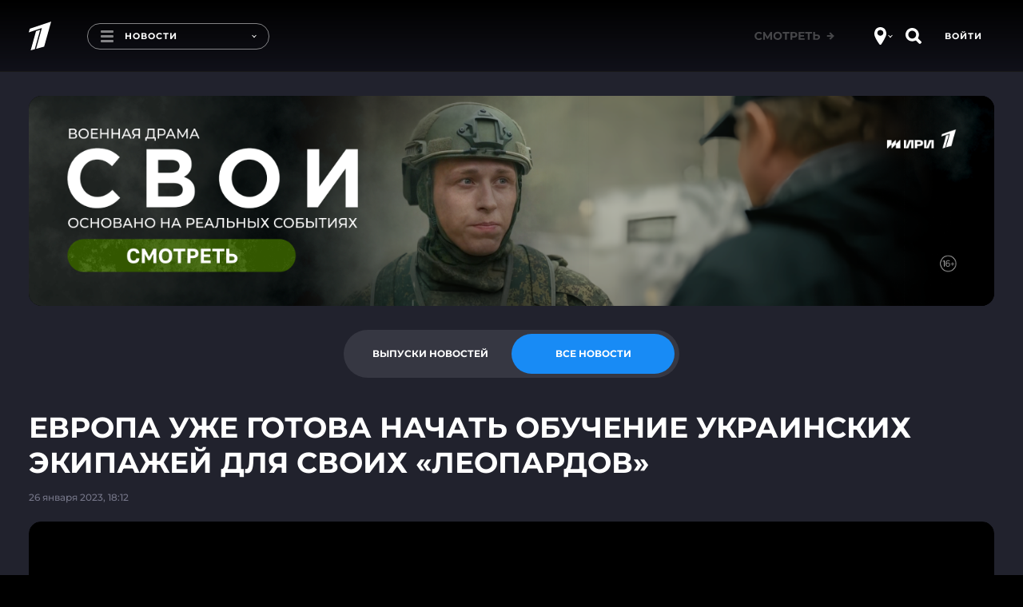

--- FILE ---
content_type: text/html
request_url: https://tns-counter.ru/nc01a**R%3Eundefined*1tv/ru/UTF-8/tmsec=1tv/834797331***
body_size: 16
content:
172E770069741EF4G1769217780:172E770069741EF4G1769217780